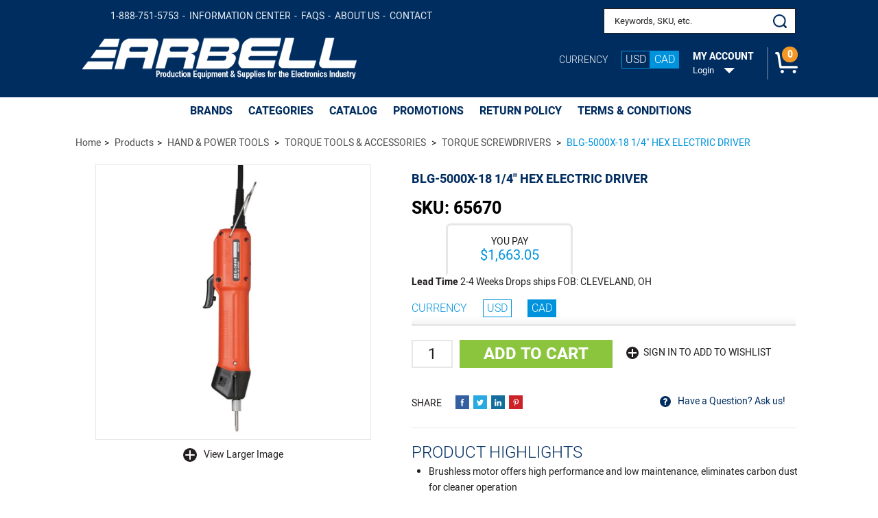

--- FILE ---
content_type: text/html; charset=utf-8
request_url: https://www.arbell.com/products/540166
body_size: 9242
content:
<!DOCTYPE html>
<!--[if lt IE 7 ]> <html class="ie ie6 no-js" dir="ltr" lang="en-US"> <![endif]-->
<!--[if IE 7 ]>    <html class="ie ie7 no-js" dir="ltr" lang="en-US"> <![endif]-->
<!--[if IE 8 ]>    <html class="ie ie8 no-js" dir="ltr" lang="en-US"> <![endif]-->
<!--[if IE 9 ]>    <html class="ie ie9 no-js" dir="ltr" lang="en-US"> <![endif]-->
<!--[if gt IE 9]><!-->
<html class="no-js" dir="ltr" lang="en-US">
<!--<![endif]-->



<head>
    <title>65670</title>
    <meta name="keywords" content="BLG-5000X-18 1/4&quot; HEX ELECTRIC DRIVER" />
    <meta name="description" content="BLG-5000X-18 1/4&quot; HEX ELECTRIC DRIVER" />


    
<meta charset="utf-8" />
<meta http-equiv="X-UA-Compatible" content="IE=edge,chrome=1" />

<!--  Mobile Viewport meta tag
    j.mp/mobileviewport & davidbcalhoun.com/2010/viewport-metatag
    device-width : Occupy full width of the screen in its current orientation
    initial-scale = 1.0 retains dimensions instead of zooming out if page height > device height
    maximum-scale = 1.0 retains dimensions instead of zooming in if page width < device width -->
<meta name="viewport" content="width=device-width, initial-scale=1.0, maximum-scale=1.0">

<link rel="shortcut icon" href="/favicon.ico?v63835075137.0662" />

<!-- For live sites - All.css should be generated from LESS to combine all css files (minus cart) -->
<link rel="stylesheet" href="/frontend/css/all.css?v63835075141.549" />



<!-- Google Tag Manager -->



<script>
    (function (w, d, s, l, i) {
        w[l] = w[l] || []; w[l].push({ 'gtm.start': new Date().getTime(), event: 'gtm.js' });
        var f = d.getElementsByTagName(s)[0],
            j = d.createElement(s), dl = l != 'dataLayer' ? '&l=' + l : '';
        j.async = true;
        j.src = 'https://www.googletagmanager.com/gtm.js?id=' + i + dl;
        f.parentNode.insertBefore(j, f);
    })(window, document, 'script', 'dataLayer', 'GTM-5CGC3MZ');
</script>
<!-- End Google Tag Manager -->
<!-- all our JS is at the bottom of the page, except for Modernizr. -->
<script src="/frontend/js/vendor/modernizr-2.6.2.min.js?v63835075142.7985"></script>

    <!-- google analytics -->
    <script>
    (function (i, s, o, g, r, a, m) {
        i['GoogleAnalyticsObject'] = r; i[r] = i[r] || function () {
            (i[r].q = i[r].q || []).push(arguments)
        }, i[r].l = 1 * new Date(); a = s.createElement(o),
        m = s.getElementsByTagName(o)[0]; a.async = 1; a.src = g; m.parentNode.insertBefore(a, m)
    })(window, document, 'script', '//www.google-analytics.com/analytics.js', 'ga');

    ga('create', 'UA-100739183-1', 'auto');
    ga('send', 'pageview');
    </script>
    <script src="//ajax.googleapis.com/ajax/libs/jquery/1.12.2/jquery.min.js"></script>


    
    
    
    


    <script type="text/javascript">

        function Removefile(ItemId, PrdGrpId) {
            $('#img-' + ItemId).val();
            $('#prod-group-' + PrdGrpId).val(ItemId).trigger("change");
            $("#chosenFile-" + PrdGrpId).hide();
        }


        function popitup(url) {
            newwindow = window.open(url, 'name', 'height=350,width=350');
            if (window.focus) { newwindow.focus() }
            return false;
        }

    </script>

    <meta property="og:title" content="65670" />
    <meta property="og:image" content="http://www.arbell.com/image?filename=65562.jpg&amp;width=300&amp;height=0" />

</head>

<body class="page-product">

<!-- Google Tag Manager (noscript) -->
<noscript>
    <iframe src="https://www.googletagmanager.com/ns.html?id=GTM-5CGC3MZ" height="0" width="0" style="display: none; visibility: hidden"></iframe>
</noscript>
<!-- End Google Tag Manager (noscript) -->



    
<div id="info-bar">
    <div class="container">
        <div class="image">
            <a href="#content-wrapper-inner" class="scroll"><img src="/image?filename=65562.jpg&amp;width=0&amp;height=50" /></a>
        </div>
        <div class="information">
            <span class="heading">BLG-5000X-18 1/4&quot; HEX ELECTRIC DRIVER - </span>
                    <span class="heading pi-cur-price">$1,674.92</span>

        </div>

        <div class="button-holder">
            
                <a href="#" class="btn-green btn"><span>Add to Cart</span></a>
        </div>
    </div>
</div>
            <header id="header-wrapper">
                
<div class="container clearfix">
    <div class="nine columns">
        <div id="secondary-nav-area" class="row">
            <a id="sn-phone" href="tel:1-888-751-5753">1-888-751-5753</a>

            <div class='content-block content-block-48'><ul id="secondary-nav">
<li><a title="Arbell Production Equipment Resources" href="/informationcenter">Information Center</a></li>
<li><a title="Frequently Asked Questions" href="/faq">FAQs</a></li>
<li><a title="About Arbell Production Equipment and Supplies" href="/pages/about">About Us</a></li>
<li><a title="Arbell Address and Contact Information" href="/contact/Index">Contact</a></li>
</ul></div>

            
        </div><!--/ #secondary-nav-area -->
        <div id="logo-area" class="seven columns">
            <a id="logo" href="/"><img src="/frontend/img/arbell-logo.png" alt="Arbell Electronics Inc." /></a>
        </div>
    </div>
    <div class="eight columns offset-by-one translate-area">
        <div id="search-account-cart" class="row">
            <div class="three columns alpha omega googleTranslateWrap">
                <div id="google_translate_element"></div>
                <script type="text/javascript">
                        function googleTranslateElementInit() {
                            new google.translate.TranslateElement({ pageLanguage: 'en', includedLanguages: 'en,de,es,fr', layout: google.translate.TranslateElement.InlineLayout.SIMPLE, autoDisplay: false }, 'google_translate_element');
                        }
                </script>
                <script type="text/javascript" src="//translate.google.com/translate_a/element.js?cb=googleTranslateElementInit"></script>
                
            </div>
            

<form action="/Search/Results" class="five columns" id="search-area" method="get">    <div id="search">
        <label class="visuallyhidden" for="Term">Search keywords or SKU</label>
        <button id="btn-search" type="submit"><span></span></button>
        <input id="txt-search" name="Term" placeholder="Keywords, SKU, etc." type="text" autocomplete="off" />

        <div id="search-suggestions" style="display: none;">
        </div><!--/ search-suggestions -->
    </div>
</form>

        </div><!--/ #search-account-cart -->

    </div>
    <div class="eight columns offset-by-one">
        <div class="row">
            <div id="currency" class="columns four alpha offset-by-one">
                <span>Currency</span>
                <button class="currency-type USD " name="currencyType" id="currencyTypeUSDHeader" data-currency="USD">
                    <span>USD</span>
                </button>
                <button class="currency-type CAN                                         currency-active
" name="currencyType" id="currencyTypeCANHeader" data-currency="CAN">
                    <span>CAD</span>
                </button>
            </div>
            <div id="header-account" class="columns two">
                    <span id="ha-name">My Account</span>
                    <div id="ha-nav">
                        <a id="ha-link" href="/Account/LogOn">Login</a>
                    </div>
            </div><!--/ #account-area -->

            <div id="cart-preview" class="columns one omega">
<a id="cp-link" href="/Cart">
        <span>0</span>
</a>




            </div><!--/ #cart-preview -->

            <span id="mobile-search-reveal" class="ir"></span>
        </div>
    </div><!--/ .twelve.columns -->
</div><!--/ .container -->
            </header>

<div id="main-nav-wrapper">
    <div class="container">
        <nav id="main-nav">
            <a id="mn-phone" class="visible-phone" href="tel:1-888-751-5753">1-888-751-5753</a>

            <ul class="mn-lvl1">
                    <li class="mn-lvl1">
                        <a class="mn-lvl1 gradient"  href="https://www.arbell.com/brands/">BRANDS</a>

                    </li>
                    <li class="mn-lvl1">
                        <a class="mn-lvl1 gradient"  href="https://www.arbell.com/categories">CATEGORIES</a>

                    </li>
                    <li class="mn-lvl1">
                        <a class="mn-lvl1 gradient" target=&#39;_blank&#39; href="https://edition.pagesuite-professional.co.uk/html5/reader/production/default.aspx?pubname=&amp;pubid=ee4ccfb4-b33f-4dcc-86b1-d54203a2ee5e">CATALOG</a>

                    </li>
                    <li class="mn-lvl1">
                        <a class="mn-lvl1 gradient" target=&#39;_blank&#39; href="https://www.arbell.com/informationcenter/categories/promotions">PROMOTIONS</a>

                    </li>
                    <li class="mn-lvl1">
                        <a class="mn-lvl1 gradient" title="Arbell Return Policy" target=&#39;_blank&#39; href="/pages/return-policy">Return Policy</a>

                    </li>
                    <li class="mn-lvl1">
                        <a class="mn-lvl1 gradient" title="Arbell Privacy Policy, Terms and Conditions" target=&#39;_blank&#39; href="/pages/terms-and-conditions">Terms &amp; Conditions</a>

                    </li>
                
            </ul>

        </nav><!--/ #main-nav -->

        <div id="nav-btns">
            <span class="btn-hamburger main ir"></span>
            <span class="btn-side-nav ir"></span>
            <span class="btn-scroll-nav ir"></span>
        </div><!--/ #nav-btns -->
    </div>
</div><!--/ #main-nav-wrapper -->
        <div id="content-wrapper">
            <div id="content-wrapper-inner">
                <div class="container">
                    
    

<div id="breadcrumb-wrapper" class="eighteen columns">
	<ul id="breadcrumb">
		<li itemscope itemtype="http://data-vocabulary.org/Breadcrumb"><a href="/" itemprop="url"><span itemprop="title">Home</span></a></li>
		<li itemscope itemtype="http://data-vocabulary.org/Breadcrumb"><a href="/categories" itemprop="url"><span itemprop="title">Products</span></a></li>
				<li itemscope itemtype="http://data-vocabulary.org/Breadcrumb">
					<a href="/categories/hand-power-tools" itemprop="url"><span itemprop="title">HAND &amp; POWER TOOLS</span></a>
				</li>
				<li itemscope itemtype="http://data-vocabulary.org/Breadcrumb">
					<a href="/categories/torque-tools-accessories" itemprop="url"><span itemprop="title">TORQUE TOOLS &amp; ACCESSORIES</span></a>
				</li>
				<li itemscope itemtype="http://data-vocabulary.org/Breadcrumb">
					<a href="/categories/torque-screwdrivers" itemprop="url"><span itemprop="title">TORQUE SCREWDRIVERS</span></a>
				</li>
				<li class="last" itemscope itemtype="http://data-vocabulary.org/Breadcrumb">
					<a href="/products/540166" itemprop="url"><span itemprop="title">BLG-5000X-18 1/4&quot; HEX ELECTRIC DRIVER</span></a>
				</li>
	</ul>
</div>


                    












<div id="content-area" class="eighteen columns">

    <div id="divMsg" class="msg error" style="display:none;">&nbsp;</div>

        <section id="content" itemscope itemtype="http://schema.org/Product">
            <div class="row">
                <section id="product-content" class="eight columns alpha">

                    <section id="product-images">
                        <div class="relative-box">
                            <a href="/image?filename=65562.jpg" id="product-image" class="fancybox fancybox.image single" itemprop="image" rel="gallery1">
                                <img src="/image?filename=65562.jpg" alt="BLG-5000X-18 1/4&quot; HEX ELECTRIC DRIVER" />
                            </a>


                        </div>

                        <div>
                            <ul id="gallery-controls" class="clearfix">
                                <li><a href="#" class="larger">View Larger Image</a></li>
                                
                            </ul>

                            <a href="#" class="visuallyhidden">buffer</a>
                        </div>



                        <ul id="product-thumbs" class="clearfix hide">
                            <li>
                                <a class="active" href="/image?filename=65562.jpg&amp;width=800&amp;height=0" data-med="/image?filename=65562.jpg&amp;width=580&amp;height=0">
                                    <img src="/image?filename=65562.jpg&amp;width=300&amp;height=0" alt="BLG-5000X-18 1/4&quot; HEX ELECTRIC DRIVER" />
                                </a>
                            </li>

                        </ul><!--/ #product-thumbs -->
                    </section><!--/ #product-images -->

                </section><!--/ #product-content -->

                <div id="product-actions" class="ten columns omega">
                    <div id="pa-padding" class="clearfix">
                        <h1 itemprop="name">BLG-5000X-18 1/4" HEX ELECTRIC DRIVER</h1>

                            <span id="pc-identifier">SKU: <span itemprop="sku">65670</span></span>

                        <div itemprop="offers" itemscope itemtype="http://schema.org/Offer">
                            


                            <div class="section no-padding">


                                    <div id="price-tabs">
                                        <div class="pc-price convert-this" data-prod-id="540166">
                                            <span class="title">You Pay</span>
                                            <meta itemprop="priceCurrency" content="USD" />
                                            <span class="cur-price">
                                                <span itemprop="price" id="priceval"><span id="priceCAN">$1,663.05</span><span id="priceUSD" style="display: none;">$1,187.89</span></span>
                                                <input data-val="true" data-val-number="The field Price must be a number." data-val-required="The Price field is required." id="hdnPriceval" name="priceModel.Price" type="hidden" value="1663.0460" />
                                            </span>


                                        </div><!--/ .pc-price -->
                                        

                                        <div id="pc-shipping-stock" class="clearfix">
                                            
                                                    <div class="lead-time-box">
                                                        <div class="lead-time-heading"> Lead Time</div>
                                                        <div class="lead-time">2-4 Weeks Drops ships FOB: CLEVELAND, OH</div>
                                                    </div>



                                            <div id="currency">
                                                <span>Currency</span>
                                                <button class="currency-type USD " name="currencyType" data-reload="false" id="currencyTypeUSD" data-currency="USD">
                                                    <span>USD</span>
                                                </button>
                                                <button class="currency-type CAN                                                                                          currency-active
" name="currencyType" id="currencyTypeCAN" data-reload="false" data-currency="CAN">
                                                    <span>CAD</span>
                                                </button>
                                            </div>
                                        </div>
                                    </div><!-- ./ #price-tabs -->

                            </div> <!--/ .section.margin-->

                            <form action="/Cart/Add" data-parsley-validate="parsley" id="product-form" method="post"><input id="WishlistName" name="WishlistName" type="hidden" value="" /><input id="ProductId" name="ProductId" type="hidden" value="540166" /><input id="Userid" name="Userid" type="hidden" value="False" /><input id="SelectedOptionIds" name="SelectedOptionIds" type="hidden" value="" /><input id="PricingTierQuantity" name="PricingTierQuantity" type="hidden" value="0" /><input id="PricingTierProductPrice" name="PricingTierProductPrice" type="hidden" value="1187.89" />                                <input type="hidden" name="currencyType" value="CAN" />
                                <input id="maintain-stock" name="maintain-stock" value="false" type="hidden" />
                                <div id="product-btns" class="section">
                                    <div class="row">

                                        <input id="min-qty" type="hidden" value="1" />
                                                <label for="pform-qty" class="visuallyhidden">Quantity</label>
                                                <div id="qty-error"></div>
                                                <input id="pform-qty" name="Quantity" type="text" placeholder="1" data-parsley-errors-container="#qty-error" />

                                        
                                            <button id="btnAddToCart" class="btn-add-cart " type="submit" name="addtocart"><span>Add to Cart</span></button>

                                        
                                                                                        <a class="btn-wishlist login" href="/Account/LogOn?ReturnUrl=%2Fproducts%2F540166"><span>Sign In To Add to Wishlist</span></a>


                                    </div>
                                    <div id="info-bar-actuator" class="visuallyhidden"></div>

                                    <div class="row wishlist-msg"></div>
                                </div>
</form>                            
                        </div><!--/ itemprop="offers" -->

                        <div class="row share-question">
                            
                            <!-- Share 42 BEGIN -->
                            <div class="share42init"></div>
                            <!-- Share 42 END -->
                            


                            <a class="btn-question btn" href="/Contact/Question/540166?url=https%3A%2F%2Fwww.arbell.com%2Fproducts%2F540166"><span>Have a Question? Ask us!</span></a>
                        </div>

                        <div class="row">
                            <div id="product-description" itemprop="description" class="ten columns columns alpha omega">
                                <div class="faux-h2">Product Highlights</div>
                                <ul> <li>Brushless motor offers high performance and low maintenance, eliminates carbon dust for cleaner operation</li> <li>Economic design using proven features of the HIOS BL and CL Series tools</li> <li>The screwdriver body uses an antistatic body case to prevent the generation of static electricity, suitable for the assembly of precision equipment and electronic parts. </li> <li>Ergonomic construction, small and light weight</li> <li>Inline body style</li> <li>RoHS certified and CE compliant</li> <li><strong>Power Supply: </strong> <a href="http://products.asg-jergens.com/item/brushless-electric-screwdrivers/trol-electric-screwdriver-power-supplies-1/64273">HIOS T-70BL</a> or <a href="http://products.asg-jergens.com/item/brushless-electric-screwdrivers/trol-electric-screwdriver-power-supplies-1/65700">ASG PS-55(up to 15 lbf.in)</a>.</li> </ul><br><img width="86" height="10" src="http://asgjergens.stage.thomasnet-navigator.com/Asset/warning-english.png">Cancer or Reproductive Harm - <a href="http://www.P65Warnings.ca.gov">www.P65Warnings.ca.gov</a>
                            </div>

                            

                        </div>
                    </div><!--/ #pa-padding -->
                </div><!-- /#product-actions -->
            </div><!--/ .row -->


        </section><!--/ #content -->
</div><!--/ #content-area -->


<div id="wishlistdialog" class="wishlist-dialog" style="display: none" data-url="/Wishlist/AddItem">

</div>

<script type="text/javascript">
    $(document).ready(function () {
        var currencyType = readCookie('currencyType');
        if (currencyType == "USD") {
            $('#currencyTypeUSD').addClass('currency-active');
            $('#currencyTypeCAN').removeClass('currency-active');
            $('#currencyTypeUSDHeader').addClass('currency-active');
            $('#currencyTypeCANHeader').removeClass('currency-active');
            $('#priceCAN').hide();
            $('#priceUSD').show();
       }
    });

    function readCookie(name) {
        name += '=';
        for (var ca = document.cookie.split(/;\s*/), i = ca.length - 1; i >= 0; i--)
            if (!ca[i].indexOf(name))
                return ca[i].replace(name, '');
    }
</script>
                </div>
            </div><!-- content wrapper inner -->
        </div>


    <script src="/frontend/js/SocialShare.js"></script>

<footer id="footer-wrapper">
    <div id="social-links-wrapper">
        <div id="social-links" class="container">
            <div class="twelve columns">
                <div id="newsletter-form" class="clearfix">
                    <span class="newsletter-heading clearfix">
                        <span class="heading" href="#">Join Our Email Newsletter FOR PRODUCT NEWS &amp; SAVINGS</span>
                    </span>

                    

                    <form class="newsletter-form form" data-parsley-validate="true">
                        <div class="form-body">
                            <div class="row">
                                <div class="columns two alpha">
                                    <label class="visuallyhidden" for="form-news-first-name">First Name</label>
                                    <input placeholder="First Name" id="form-news-first-name" name="form-news-first-name" type="text" data-parsley-required="true" class="formCaptcha" />
                                </div>

                                <div class="columns two">
                                    <label class="visuallyhidden" for="form-news-last-name">Last Name</label>
                                    <input placeholder="Last Name" id="form-news-last-name" name="form-news-last-name" type="text" data-parsley-required="true" />
                                </div>

                                <div class="columns four">
                                    <label class="visuallyhidden" for="form-news-txt-email">Email Address</label>
                                    <input placeholder="Email Address" id="form-news-txt-email" name="form-news-txt-email" type="text" data-parsley-required="true" data-parsley-type="email" />
                                </div>

                                <div class="columns one omega">
                                    <button type="submit"><span>Sign Up!</span></button>
                                </div>
                                <input type="hidden" name="captchaResult" class="captchaResult" />
                            </div>
                        </div>

                        <div class="row form-response"></div>
                    </form>
                </div><!--/ #newsletter-form -->
            </div><!--/ .column -->
            <div class="six columns">
                <ul>
                    <li><a class="fb" href="https://www.facebook.com/ArbellElectronicsInc/" target="_blank"><span class="ir">Facebook</span></a></li>
                    
                    <!-- <li><a class="go" href="#" target="_blank"><span class="ir">Google</span></a></li> -->
                    <!-- <li><a class="pt" href="#" target="_blank"><span class="ir">Pinterest</span></a></li> -->
                    <!-- <li><a class="ln" href="#" target="_blank"><span class="ir">LinkedIn</span></a></li> -->
                </ul>
            </div><!--/ .eighteen.columns -->
        </div><!--/ #social-links -->
    </div><!--/ #social-links-wrapper -->

    <div id="footer-nav-wrapper" class="container clearfix">
        <div class="row">
            <div class="thirteen columns">
                <nav id="footer-category-nav" class="clearfix">
                    <div class="footer-heading clearfix">
                        <div class="thirteen columns alpha omega">
                            <a class="heading" href="#">Top Categories</a>
                            <a class="back scroll" href="#header-wrapper">&nbsp;</a>
                            <hr />
                        </div>
                    </div>

                </nav><!--/ #footer-category-nav -->
            </div><!--/ .column -->

            <div class="five columns">
                <div id="footer-main-nav">
                    <span class="footer-heading clearfix">
                        <a class="heading" href="#">Content Pages</a>
                        <a class="back scroll" href="#header-wrapper">&nbsp;</a>
                        <hr />
                    </span>

                    <ul class="footer-nav">

                            <li>
                                <a  href="/pages/about" title="About Arbell Production Equipment and Supplies">About Us</a>
                            </li>
                            <li>
                                <a  href="/contact/index" title="Arbell Address, Phone Number, and Contact Us Form">Contact Us</a>
                            </li>
                            <li>
                                <a  href="/account" title="Arbell Account Login">Your Account</a>
                            </li>
                            <li>
                                <a  href="/pages/privacy-policy" title="Arbell Privacy Policy">Privacy Policy </a>
                            </li>
                    </ul>
                </div><!--/ #footer-main-nav -->
            </div><!--/ .column -->
        </div><!--/ .row -->



    </div><!--/ #footer -->

    <div id="footer-copyright-wrapper">
        <p id="trade">&copy;2026 Arbell</p>
        <span>Designed by Outerbox - </span>
        <a class="obx" href="http://www.onveoscart.com" target="_blank">Powered by <span id="onveos" class="ir">Onveos</span></a>
        <small style="color: #666666;">
            Version: 2.0.0.0
        </small>
    </div>
</footer><!--/ #footer-wrapper -->
<!-- here comes the javascript -->
<script>window.jQuery || document.write('<script src="frontend/js/vendor/jquery-1.12.2.min.js"><\/script>')</script>

<!-- Plugin Scripts -->
<script src="/frontend/js/jRespond.min.js?v63835075142.5731"></script>
<script src="/frontend/js/bootstrap-collapse.min.js?v63835075142.5165"></script>
<script src="/frontend/js/jquery.placeholder.min.js?v63835075142.5591"></script>
<script src="/frontend/js/jquery.imagesloaded.min.js?v63835075142.537"></script>
<script src="/frontend/js/jquery.easytabs.min.js?v63835075142.535"></script>
<script src="/frontend/js/jquery.scrollTo.min.js?v63835075142.5721"></script>
<script src="/frontend/js/bxslider/jquery.bxslider.js?v50491123200"></script>
<script src="/frontend/js/star-rating/jquery.rating.pack.js?v63835075142.7839"></script>
<script src="/frontend/js/fancybox/jquery.fancybox.min.js?v63835075142.6753"></script>
<script src="/frontend/js/parsley/parsley.min.js?v63835075142.7009"></script>
<script src="/frontend/js/parsley/parsley.extra.min.js?v63835075142.7114"></script>
<script src="/frontend/js/select2/js/select2.full.js?v63835075142.7084"></script>
<script src="/frontend/js/share42/share42.js?v63835075142.7514"></script>
<script src="/Scripts/jquery.unobtrusive-ajax.min.js?v63850624592.4464" type="text/javascript"></script>


<!-- main.js is where we put our custom functions / initializations -->
<script src="/frontend/js/main.js?v63835075142.6346"></script>
<script src="/frontend/js/onveos-ajax.js?v63835148018.0206"></script>
<script src="/frontend/js/responsive.js?v63835075142.6838"></script>











    <script src="/Scripts/AjaxPager.js?v63835075142.5731"></script>


    
    
    <script type="text/javascript">
        
function onloadCallback() {
        grecaptcha.execute('6LeFYb4ZAAAAAFUktuFqCwdUWItZdXJMZgUeFk1H', {action: '/products/'}).then(function(token)
            {
                $(".captchaResult").val(token);
            });
        };


        var handler = function () {
            reCaptchaOnFocus();
        };


        function reCaptchaOnFocus() {
            var head = document.getElementsByTagName('head')[0]
            var script = document.createElement('script')
            script.type = 'text/javascript';
            script.src = '//www.google.com/recaptcha/api.js?onload=onloadCallback&render=6LeFYb4ZAAAAAFUktuFqCwdUWItZdXJMZgUeFk1H'
            head.appendChild(script);

            $(".formCaptcha").unbind("focus", handler);
        };
        $(document).ready(function () {
            $(".formCaptcha").bind("focus", handler);

        });


        </script>
</body>

</html>


--- FILE ---
content_type: application/x-javascript
request_url: https://www.arbell.com/frontend/js/main.js?v63835075142.6346
body_size: 12745
content:
// Onveos - main javascript functions

// remap jQuery to $
(function ($) { })(window.jQuery);

//New Default Functions
var obx = obx || {};

obx.fancybox = obx.fancybox || {};
obx.upmodal = obx.upmodal || {};
obx.usemodal = obx.usemodal || {};
obx.scroll = obx.scroll || {};
// obx.info_bar = obx.info_bar || {};
obx.select2 = obx.select2 || {};
obx.disable_pager_btns = obx.disable_pager_btns || {};
obx.home_carousel = obx.home_carousel || {};
obx.home_brands = obx.home_brands || {};
obx.header_account_nav = obx.header_account_nav || {};
obx.video_scroll = obx.video_scroll || {};
obx.img_gallery = obx.img_gallery || {};
obx.product_option_image = obx.product_option_image || {};
obx.product_radio_image = obx.product_radio_image || {};
obx.product_bundle_dropdown = obx.product_bundle_dropdown || {};
obx.product_tiered_pricing = obx.product_tiered_pricing || {};
obx.subcat_filter = obx.subcat_filter || {};
obx.tooltip = obx.tooltip || {};
obx.wishlists = obx.wishlists || {};
obx.add_field = obx.add_field || {};
obx.faq_sidebar = obx.faq_sidebar || {};
obx.filter_close_btn = obx.filter_close_btn ||{};
obx.radio_group = obx.radio_group || {};




obx.filter_close_btn =
{
    init: function () {

        $('.viewallclose').on('click', function(event) {
        	$('.fancybox-close').trigger('click');
        });
    }
};





/* Fancybox http://fancyapps.com/fancybox/ */
obx.fancybox =
{
    init: function () {

    	//Wishlist specific
        $(".btn-wishlist").fancybox({
            openEffect: 'none',
            closeEffect: 'none',
            beforeLoad: function () {
                var href = this.href;

                if ( href == "#wishlistdialog" && $(href)[0].hasAttribute("data-url")) {
                    $.get($(href).attr("data-url"), function (data) {
                        $(href).html(data);
                        $.fancybox.update();
                    });
                }
                else {
                	// do nothing
                }
            }
        });
        
        // Everything else
        $(".fancybox").fancybox({
            openEffect: 'none',
            closeEffect: 'none'
        });
    }
};



obx.upmodal =
{
	init: function()
	{

		$(".upl-btn").fancybox({
		maxWidth	: 400,
		maxHeight	: 200,
		fitToView	: false,
		width		: '100%',
		height		: '100%',
		autoSize	: false,
		closeClick	: false,
		openEffect	: 'none',
		closeEffect	: 'none'
		});
	}
};
/* END fancybox */

obx.usemodal =
{
	init: function()
	{

		$(".use-btn").fancybox({
		maxWidth	: 770,
		maxHeight	: 400,
		fitToView	: false,
		width		: '70%',
		height		: '70%',
		autoSize	: false,
		closeClick	: false,
		openEffect	: 'none',
		closeEffect	: 'none'
		});
	}
};
/* END fancybox */



/* Adds javascript to allow .scroll links to scroll */
obx.scroll =
{
	init: function()
	{
		$('body').on('click', 'a.scroll', function(e){
			e.preventDefault();
			var link = $(this).attr('href');

            if ($('body').hasClass('page-product') && $(window).width() > 767)
            {
                // if the info bar is present, allow enough space for full content to be shown
                $(link).offset().top > $('.info-bar-trigger').offset().top ? $.scrollTo($(link).offset().top - 60, 500) : $.scrollTo(link, 500);
            }
            else {
			    $.scrollTo(link, 500);
            }
		});
	}
}
/* END scroll */

/*  Create generic class for select2 plugin */
obx.select2 =
{
    init: function () {
        $('.select2DisabledSearch').select2({
            minimumResultsForSearch: Infinity
        });

        $('.select2EnabledSearch').select2({

        });

        $(document).ajaxComplete(function () {
            $('.select2DisabledSearch').select2({
            	minimumResultsForSearch: Infinity
            });
        });

        $(document).ajaxComplete(function () {
            $('.select2EnabledSearch').select2({
            });
        });

    }
}
/* END select2 */

/*  Disable pager buttons (either prev or next) when appropriate class is added */
obx.disable_pager_btns = {
	init: function()
	{
		var disabled = '.paging .prev.disabled a, .paging .next.disabled a';
        $('body').on('click', disabled, function(e){
            e.preventDefault();
        });
	}
};
/* END disable_pager_btns */


/* Initialize the main carousel / banner on the homepage - bxSlider */
obx.home_carousel =
{
	init: function()
	{
		$('#home-carousel li').removeClass('visuallyhidden'); //Remove the non-js fallback

		$("#home-carousel ul").bxSlider({
			auto: true,
			easing: 'ease',
			controls: false
		});

	}
};
/* END home_carousel */



/* Initialize the brands carousel - bxSlider */
obx.home_brands =
{
	init: function()
	{
		$(".featured-brands").bxSlider({
			easing: 'ease',
			minSlides: 3,
			maxSlides: 4,
			slideWidth: 250,
			auto: true,
			autoControls: false,
			pager: false,
			controls: true,
			nextText: '',
			prevText: '',
		});
	}
};
/* END home_brands */


/* functionality for fixed-header style info-bar */
// obx.info_bar =
// {
//     /**
//      * Logic for displaying the info-bar based on how far the user has scrolled
// 	 * @param {jQuery} trigger - The point to scroll in which the info bar will become visible
// 	 */
// 	init: function($trigger)
// 	{
// 	    if ($trigger.length > 0 && $('#info-bar').length > 0)
// 	    {
// 	        var $info_bar = $('#info-bar');
// 		    var visibilityPoint = $trigger.offset().top;

// 		    $trigger.addClass('info-bar-trigger');

// 		    $(window).on('scroll', function() {
// 			    if ( $(window).scrollTop() > visibilityPoint ) {

// 			        if ($info_bar.hasClass('open')) {
// 					    // already open
// 				    }
// 				    else {
// 					    // open the info bar
// 			            $info_bar.addClass('open');
// 				    }
// 			    }
// 			    else if ( $(window).scrollTop() < visibilityPoint ) {

// 			        if ($info_bar.hasClass('open'))
// 				    {
// 					    // closing the info bar
// 			            $info_bar.removeClass('open');
// 				    }
// 				    else {
// 					    // do nothing, it's closed
// 				    }
// 			    }
// 		    });
// 	    }
// 	},

//     /**
//      * Points a button contained within the info bar to another button on the page.
//      * @param {jQuery} target - button to click
//      */
// 	delegateInfoButton: function($target)
// 	{
// 	    $('body').on('click', '#info-bar .btn', function (e) {
// 	        e.preventDefault();
// 	        $target.click();
// 	    });
// 	}
// }


/* Functionality for displaying account nav in the header */
obx.header_account_nav =
{
	init: function()
	{
		$('#ha-link.logged-in').click(function(e) {
			e.preventDefault();

			$theLink = $(this);
			$theNav = $('#ha-nav ul');

			if( ! $(this).hasClass('active') ){
				$theNav.fadeIn('fast', function() {
					$theLink.addClass('active');
				});
			}
			else
			{
				$theNav.fadeOut('fast', function() {
					$theLink.removeClass('active');
				});
			}
		});
	}
}
/* END header_account_nav */



/* Product Page: Adds javascript to the write reviews link */
obx.video_scroll =
{
	init: function()
	{
		$('a.product-video-link').click(function(e){
			e.preventDefault();
			var link = $(this).attr('href');

			$.scrollTo('#product-tabs', 500, {onAfter:function(){// Scroll to the tabs area
				$('#product-tabs').easytabs('select', link);// Open the review tab
			}});
		});
	}
}
/* END video_scroll */



/* Product Page gallery */
obx.img_gallery =
{
	init: function()
	{

		/*
			Create a hidden gallery for fancybox to reference.
			Set all but the first anchor to have class="fancybox"
			Insert it right after the real thumbs
		*/
		$fancyGallery = $('#product-thumbs').clone();
		$fancyGallery.attr('id', 'product-thumbs-fancy');
		$fancyGallery.hide();
		$fancyGallery.find('a:not(:first)').addClass('fancybox fancybox.image');
		$fancyGallery.find('a').attr('rel', 'gallery1');
		$('#product-thumbs').after($fancyGallery);

		$('#product-thumbs a').click(function(e){
			e.preventDefault();
			$clicked = $(this);

			if(! $clicked.hasClass('active')){//Only fire the event on non-active images

				$('#product-image').css('min-height', $('#product-image').height()); // Prevent jumping with min-height

				$('#product-image img').fadeOut('400',function(){//Fade out the old image
					$('#product-image img').remove();

					//Create a new image, set the src, and hide it
					var $newImage = $('<img />');
					$newImage.attr('src', $clicked.attr('data-med'));
					$newImage.hide();

					$('#product-image').attr('href', $clicked.attr('href'));
					$('#product-image').append($newImage);

					$('#product-image img').imagesLoaded( function(){//Once image is loaded, bring it back in
						$('#product-image img').fadeIn('400', function(){
							$('#product-image').css('min-height','0');
						});
					});
				});

				//Cleanup with thumb classes
				$('#product-thumbs a').removeClass('active');
				$clicked.addClass('active');

				//Adjusting the hidden fancy gallery so as not to have duplicates
				var index = $('#product-thumbs a').index($clicked);
				$('#product-thumbs-fancy a').addClass('fancybox fancybox.image');
				$('#product-thumbs-fancy a').eq(index).removeClass('fancybox');
			}
		});

		$('a.larger').on('click', function (e) {
		    e.preventDefault();
		    $('#product-image').click();
		});
	}
};
/* END img_gallery */



/* Product Option Images */
obx.product_option_image =
{
	// Return the current selected value: either an option or a input
	selectOrRadio: function(theGroup)
	{
		if( theGroup.is('select') ){ // Select Group
        	return $curGroup.children('option:selected');
        }
        else{ // Radio Group
        	return $curGroup;
		}
	},

	changeImage: function(imageSource, type)
	{
		var dataMed = imageSource.attr('data-med'); // Work for both options and original image

		if( type = 'Option' ){
			dataLrg = imageSource.attr('data-lrg');
		}
		else if( type = 'Original'){
			dataLrg = imageSource.attr('href');
		}

		$('#product-image').css('min-height', $('#product-image').height()); // Prevent jumping with min-height

		$('#product-image img').fadeOut('400',function(){//Fade out the old image
			$('#product-image img').remove();

			//Create a new image, set the src, and hide it
			var $newImage = $('<img />');
			$newImage.attr('src', dataMed);
			$newImage.hide();

			$('#product-image').attr('href', dataLrg);
			$('#product-image').append($newImage);

			$('#product-image img').imagesLoaded( function(){//Once image is loaded, bring it back in
				$('#product-image img').fadeIn('400', function(){
					$('#product-image').css('min-height','0');
				});
			});
		});

		// Add hidden fancybox items
		var alreadyExists = true; // flag determining whether the image already exists as a thumbnail
		var imageLength = $('#product-thumbs-fancy li:not(.bx-clone) a[href="' + dataLrg + '"]').length + $('#product-thumbs-fancy li:not(.bx-clone) a[href="' + dataMed + '"]').length; //how many instances of the image exist?

		if (imageLength < 1){
	        // add image to hidden fancybox thumbnail if it doesn't exists
	        if ( imageLength == 0) {
	        	alreadyExists = false;

	            var $newImg = $('<img />')
	                .attr('src', dataLrg)
	                .attr('alt', imageSource.text())

	            var $newThumb = $('<a></a>')
	                .attr('href', dataLrg)
	                .attr('data-med', dataMed)
	                .attr('class', 'fancybox fancybox.image')
	                .attr('rel', 'gallery1')
	                .append($newImg);

	            var $newLi = $('<li></li>')
	            	.addClass('temp')
	                .append($newThumb);

	            $('#product-thumbs-fancy').append($newLi);
	        }
		}

		obx.product_carousel.imageChange(dataLrg, alreadyExists);

	},

	init: function()
	{
		$origImage = $('#product-thumbs-fancy li:first a'); // The Original image

		// Get the first selected option and see if there is an image. Load it. Escape.
		$('#product-form select, #product-form .product-group input:checked').each(function () {

			// Save the select, ID, and selected option
            $curGroup = $(this);
            $curGroupID = $curGroup.attr('id');
           	$selectedOption = obx.product_option_image.selectOrRadio( $(this) );

            if( $selectedOption.val() != '' && $selectedOption.attr('data-med') !== undefined && $selectedOption.attr('data-med') != '') {
				obx.product_option_image.changeImage($selectedOption, 'Option');
				// Class cleanup & Allow all gallery images to show in the fancy gallery along with the option image
				$('#product-thumbs a').removeClass('active');
				$('#product-thumbs-fancy a').addClass('fancybox fancybox.image');

				return false;
            }
		});


		//On change functionality for the product options
        $("#product-form").on("change","select, .product-group input", function (e) {

        	// Save the select and selected option
            $curGroup = $(this);
            $curGroupID = $curGroup.attr('id');
            $selectedOption = obx.product_option_image.selectOrRadio( $(this) );

            if( $selectedOption.val() != '' && $selectedOption.attr('data-med') !== undefined && $selectedOption.attr('data-med') != ''){ // If this not the default option & there is an image associated

				obx.product_option_image.changeImage($selectedOption, 'Option');

				// Class cleanup & Allow all gallery images to show in the fancy gallery along with the option image
				$('#product-thumbs a').removeClass('active');
				$('#product-thumbs-fancy a').addClass('fancybox fancybox.image');
			}
			else if( $('#product-image img').attr('src') == $origImage.attr('data-med')){ // Default option, or no image, but already on the first image
				//Do nothing
			}
			else{ // Default option, or no image - reset to base gallery image

				obx.product_option_image.changeImage($origImage, 'Original');

				// Class cleanup & Adjusting the hidden fancy gallery to prevent first image duplicate
				$('#product-thumbs a').removeClass('active');
				$origImage.addClass('active');
				$('#product-thumbs-fancy a:first').removeClass('fancybox');
			}
		});//END Change
	}//End init
};
/* END product_option_image */




/* Initialize Image Radio options */
/* This function makes radio buttons with image labels function properly cross browser*/
obx.product_radio_image =
{
    init: function()
    {
        // Go through each input and activate on page load
        $('#product-form .pgid-input').each(function(){

            var curID = $(this).attr('id');

            if( $(this).prop('checked') ){
                $('.pgid-label[for="'+ curID +'"]').addClass('checked');
            }
        });

        // Dynamic on click to "activate" the image label
        $('#product-form').on('click', '.pgid-label', function(e){

        	e.preventDefault();

            if( ! $(this).hasClass('checked') ) { // Only run the script if it isn't already checked
                var curID = $(this).attr('for');
                $parentGroup = $(this).parent('.product-group');

                // Reset checked and active
                $parentGroup.children('.pgid-input').removeProp('checked');
                $parentGroup.children('.pgid-label').removeClass('checked');

                $('.pgid-input#'+ curID +'').click();
                $(this).addClass('checked');
            }
        });
    }
};
/* END product_radio_image */






/* This function makes radio buttons into a faux select / dropdown */
obx.product_bundle_dropdown =
{
	groupPartial: '', // Removed in the final version
	openDropdown: function(theTrigger)
	{
		theTrigger.siblings('.pbd-list').slideDown('fast', function() {
			theTrigger.removeClass('sliding');
			theTrigger.addClass('active');
		});
	},

	closeDropdown: function(theTrigger)
	{
		theTrigger.siblings('.pbd-list').slideUp('fast', function() {
			theTrigger.removeClass('sliding');
			theTrigger.removeClass('active');
		});
	},

	// This update Price function is for showing each bundle option price as a difference from the parent.
	calculateGroupPrice: function(thePrice, defaultPrice)
	{

		var priceDifference = 0;
		priceDifference = thePrice - defaultPrice;
		priceDifference= priceDifference.toFixed(2);
		obx.product_bundle_dropdown.resetSelectedBundleItems();
		if( priceDifference < 0){ // If the price is negative
			return '- $'+ priceDifference.substring(1);
		}
		else if( priceDifference == 0){ // If the price is 0
			return '';
		}
		else{ // Positive price
			return '+ $'+ priceDifference;
		}


	},

	resetDropdown: function(theParentGroup)
	{
		// Reset checked and active on all
        theParentGroup.find('.pb-input').removeProp('checked');
        theParentGroup.find('.pbd-choose').removeClass('active');
	},

    showBundleGroup: function(bundleOption, grandParentGroup)
    {

    	bundleOptionVal = bundleOption.val();
    	$parentGroup = grandParentGroup.children('.product-bundle');
        $parentGroup.addClass('active');

        $.ajax({
            url: '/products/GetSubBundle/' + bundleOptionVal,
            type: 'POST',
            success: function (data) {

                if( data.value != -1){ // Partial View returned

                    $newGroups = $.parseHTML(data.value);
                	$newGroupsContainer = $('<div class="conditional-bundles" />').hide();
                	$newGroupsContainer.append($newGroups);
                    $newGroupsOnPage = grandParentGroup.after($newGroupsContainer);

                    // Fade in the new groups
                    $newGroupsContainer.fadeIn('slow', function() {

                    	// Go through and require the inputs within the new groups
                    	$newGroupsContainer.find('.product-bundle').each(function() {

                    		$group = $(this);
                    		$group.find('input').each(function() {

                    			$input = $(this);
                    			if( $input.is('[parsley-required]') ){
	                                $('#product-form').parsley('addItem', $input);
                    			}
                    		});
                    	});
                    });// END fade
                }
            },

            error: function (data){

            },

            complete: function (data){
            	$parentGroup.removeClass('active');
            }
        });

    },// END showBundleGroup

    // Remove applicable conditional bundle groups
    removeBundleGroup: function(conditionalGroup)
    {

        // Fade out conditional group
        conditionalGroup.fadeOut('slow', function() {

        	// Go through and require the inputs within the new groups
        	conditionalGroup.find('.product-bundle').each(function() {

        		$group = $(this);
        		$group.find('input').each(function() {

        			$input = $(this);
        			if( $input.is('[parsley-required]') ){
                        $('#product-form').parsley('removeItem', $input);
        			}
        		});
        	});

        	conditionalGroup.remove();
        });// END fade
    }, //END removeBundleGroup

    getPriceStock: function(groupID)
    {
        curPrice = '';
        oldPrice = '';
        discount = '';

        $('#product-btns').addClass('active');

        var serializedForm = $('#product-form').serializeObject();

        $.ajax({
            url: '/products/GetBundlePriceStockInformationResult/',
            type: 'POST',
            data: serializedForm,

            success: function (response) { // Instead of using the static JSON variable below, data would contain the values
                var code = 0;
                var priceJson = null;

                code = parseInt(response.code); // Final version

                $('#product-btns .msg').remove();

                if(code == 1){ // In stock
                    priceJson = response.price; // Final Version

                    var currentPrice = parseFloat(priceJson.currentPrice).toFixed(2);
                    var basePrice = parseFloat(priceJson.oldPrice).toFixed(2);
                    var newDiscount = (parseFloat(priceJson.discount) * 100).toFixed(0);

                    $('#pc-price').fadeOut('fast', function() {

                        if( currentPrice ){
                            curPrice = '<span class="cur-price">$<span itemprop="price">' + currentPrice + '</span></span>';
                        }

                        // if( basePrice && basePrice > 0 ){
                        //     oldPrice = '<del class="old-price">$' + basePrice + '</del>';
                        // }

                        // if( newDiscount && newDiscount > 0 ){
                        //     discount = '<span itemprop="description" class="discount">You Save ' + newDiscount + '%</span>';
                        // }

                        $(this).html(curPrice);
                        $(this).fadeIn('fast');
						$qtyAndCart.fadeIn('fast');

        				$('#product-btns').removeClass('active');
                    });
                }

                if(code == 2){ // Out of stock - Getting list of out of stock back

					$qtyAndCart.fadeOut('fast', function(){
        				$('#product-btns').removeClass('active');
					});

    				$('#product-btns').prepend('<div class="row msg error" style="display: none;">' + response.msg + '</div>');
    				$('#product-btns .msg').fadeIn('fast');
                }
            },

            error: function (data){
                $('#pc-price').fadeOut('fast', function() {
                    $(this).html('<span class="msg error">There was an issue retrieving the price. Please refresh and try again.</span>');
                    $(this).fadeIn('fast');
                });
            },

            complete: function(data){
        		$('#product-btns').removeClass('active');
            }
        });
    },

    resetSelectedBundleItems: function()
    {

        var form = $("#product-form");
        $('.data-bundle-products').remove(); // Remove old selected products
        var count = 0;
        $(".bundle-item").each(function (index, item)
        {
            if ($(item).prop('checked'))
            {

                $(form).append("<input class='data-bundle-products' type='hidden'  name='SelectedBundleItems[" + count + "].ProductId' value='" + $(item).val() + "'/>");

                count++;
            }

        });
    },

    init: function()
    {
    	$qtyAndCart = $('label[for=pform-qty], #pform-qty, #product-form button');

    	// Go Dropdown / set of inputs and de-activate on page load
        $('#product-form .product-bundle').each(function(){

        	$defaultInput = $(this).find('input.default');

        	// Group has a default input
        	if( $defaultInput.length > 0 ){
        		$defaultInput.click();
				$defaultInput.addClass('active');
			}
			else{ // No default, reset
				obx.product_bundle_dropdown.resetDropdown($(this));
			}
        });


    	// Click to expand / contract the list
    	$('#product-form').on('click', '.pbd-trigger', function() {

    		$theTrigger = $(this);

    		if( ! $theTrigger.hasClass('sliding') ){ // If it isn't already sliding

    			$theTrigger.addClass('sliding');

    			// Alternate between sliding up or down
    			if( ! $theTrigger.hasClass('active') ){
    				obx.product_bundle_dropdown.openDropdown($theTrigger);
	    		}
	    		else{
    				obx.product_bundle_dropdown.closeDropdown($theTrigger);
	    		}
    		}

    	});


        // Dynamic on click to "select the option". In reality, activating a radio input
        $('#product-form').on('click', '.pbd-choose', function(e){

        	e.preventDefault();

        	$curBundleItem = $(this);
            var optionPrice = 0;
           	optionPrice = $curBundleItem.attr('data-price');

        	var curID = $curBundleItem.attr('data-id');
            $curInput = $('.pb-input#'+ curID +'');
            $parentGroup = $curBundleItem.parents('.product-bundle');
            $grandParentGroup = $parentGroup.parent('.product-bundle-container');
            $theTrigger = $parentGroup.find('.pbd-trigger');
            $thePriceArea = $parentGroup.find('.pb-price');

            var defaultPrice = 0;
           	defaultPrice = $parentGroup.find('.pbd-default').val();


			// Price and dropdown functionality
            if( $curBundleItem.hasClass('empty') && ! $curBundleItem.hasClass('active') ){ // The empty option

            	// Reset checked and active on all
	            obx.product_bundle_dropdown.resetDropdown($parentGroup);
                var calculatedPrice = obx.product_bundle_dropdown.calculateGroupPrice(optionPrice, defaultPrice);
                if( calculatedPrice != null ){
                	$thePriceArea.html(calculatedPrice);
                }

    			obx.product_bundle_dropdown.closeDropdown($theTrigger);

                $curBundleItem.addClass('active');

                // Get the full bundle price
                obx.product_bundle_dropdown.getPriceStock();
            }
            else if( ! $curBundleItem.hasClass('active') ) { // Not the default, option not active

            	// Reset checked and active on all
	            obx.product_bundle_dropdown.resetDropdown($parentGroup);

                $('.pb-input#'+ curID +'').click();

                $theTrigger.html($curBundleItem.children('.pbd-name').html());

    			var calculatedPrice = obx.product_bundle_dropdown.calculateGroupPrice(optionPrice, defaultPrice);
                if( calculatedPrice != null ){
                	$thePriceArea.html(calculatedPrice);
                }

    			obx.product_bundle_dropdown.closeDropdown($theTrigger);

                $curBundleItem.addClass('active');

                // Get the full bundle price
                obx.product_bundle_dropdown.getPriceStock();
            }
            else{ // Already the active option. Close dropdown
    			obx.product_bundle_dropdown.closeDropdown($theTrigger);
            }


            // Conditional Bundles
            if( $grandParentGroup.next().is('.conditional-bundles') ){
            	obx.product_bundle_dropdown.removeBundleGroup($grandParentGroup.next());
            }

            if( $curBundleItem.is('[data-hasConditional]') && $curBundleItem.attr('data-hasConditional') == 'true' ){
            	obx.product_bundle_dropdown.showBundleGroup($curInput, $grandParentGroup);
            }

        });// END Option Choice Click

		// On QTY change - check price / stock
        $('#product-form').on('change', '#pform-qty', function() {
        	obx.product_bundle_dropdown.getPriceStock();
		});

        obx.product_bundle_dropdown.resetSelectedBundleItems();

    }// END INIT
};
/* END product_bundle_dropdown */


/* Expands tiered pricing options on product page */
obx.product_tiered_pricing =
{
    init: function () {
        var hideCSS = {
            'position': 'absolute',
            'opacity': 0,
            'left': '-10000px'
        };
        var showCSS = {
            'position': 'relative',
            'opacity': 1,
            'left': 0
        };

        var $siblingRows = $('.expand').parent().siblings();

        $siblingRows.css(hideCSS);

        $('body').on('click', '.expand', function () {
        	$(this).closest('#product-tiered-pricing').find('.title').toggleClass('open');
			$(this).closest('#product-tiered-pricing').toggleClass('open');
			$(this).closest('.expand').toggleClass('rotate');


            $siblingRows.toggleClass('clicked');

            if ($siblingRows.hasClass('clicked')) {
                $siblingRows.css(showCSS);
                $('.expand').appendTo('.tp-data.title');
            }
            else {
                $siblingRows.css(hideCSS);
                // $('.expand').detach();
                $('.expand').insertAfter($('#product-tiered-pricing').find('.row').first().find('.tp-data').last());
            }
        });
    }
};



/* Adds filter switching to subcategory page */
obx.subcat_filter =
{
	// Determines whether there are active crumbs : shows or hides
	displayFilterBreadcrumb: function()
	{
		$('#label-container span.selection').length > 0 ? $('#label-container').show() : $('#label-container').hide();
	},

	// Creates an interactive list of filters that the user has applied
	display_filters: function()
	{
		// On page load - Clear all filters
        obx.subcat_filter.clearFilters();


		// Clear Filters Button
        $('body').on('click', '#clear-filters', function(e){
            e.preventDefault();
            obx.subcat_filter.clearFilters();
        });


		// Change of Filter Brands (select element)
		$('body').on('change', '#BrandId', function(e) {

			$theSelect = $(this);
			$selectedOption = $theSelect.children('option:selected');

			// Does the selected option have a value?
			if( $selectedOption.length > 0 && $selectedOption.val() != '' ){
				$('#label-container').append(obx.subcat_filter.buildSelection($theSelect));
			}
			else{
				obx.subcat_filter.destroySelection($theSelect);
			}

			obx.subcat_filter.displayFilterBreadcrumb();
		});


		// Click of Filter Checkboxes
		$('body').on('click', '#filter-nav input', function(e) {

			$theFilter = $(this);

			// Has the checkbox been selected?
			if( $theFilter.prop('checked') ){
				$('#label-container').append(obx.subcat_filter.buildSelection($theFilter))
			}
			else{
				obx.subcat_filter.destroySelection($theFilter);
			}

			obx.subcat_filter.displayFilterBreadcrumb();
		});


		// Bind even for filter breadcrumb selection
		$('body').on('click', '#label-container span.selection', function(e) {

			e.preventDefault();

			// Is this a valid breadcrumb
			if ( $(this).attr('data-related-input') != undefined )
			{
				$theFilter = $('#' + $(this).attr('data-related-input'));
			}

			// Select or Checkbox?
			if( $theFilter.is('select') ){
				$theFilter.select2('val', ''); // Reset to blank
			}
			else{
				$theFilter.trigger('click'); // Trigger a click on the checkbox
			}

			// Destroy the filter crumb and display or hide
			obx.subcat_filter.destroySelection($theFilter);
			obx.subcat_filter.displayFilterBreadcrumb();
		});
	},

	// Builds and returns the markup using attributes from the selected checkbox
	buildSelection: function($ID)
	{
		var $newSelection = $('<span />'); // inline element to contain anchor
		var $link = $('<a href="#"/>'); // clickable element

		if( $($ID).is('select') ){
			$selectedOption = $($ID).children('option:selected');
			$link.append($selectedOption.text()); // copying text from input
		}
		else{
			$link.append($ID.parent('label').text()); // copying text from input
		}

		$newSelection
			.addClass('selection') // general class for styling
			.attr('data-related-input',$ID.attr('id')) // selection is going to correspond with input ID
			.append($link);

		return $newSelection;
	},

	// Removes markup that corresponds with checkbox
	destroySelection: function($ID)
	{
		// Parsing ID of checkbox to create jQuery object
		var $span = $('[data-related-input=' + $ID.attr('id') + ']');
		$span.remove();
		return false;
	},

	// Clears out all filters : selects and checkboxes
    clearFilters: function()
    {
    	$('#filter-nav input, #filter-nav select').each(function() {
    		$theFilter = $(this);

    		// Select or Checkbox?
			if( $theFilter.is('select') ){
			    $theFilter.val(null).trigger('change.select2');
			}
			else{
				$theFilter.prop('checked', false);
            	$theFilter.parent('label').removeClass('checked');
            }

			obx.subcat_filter.destroySelection($theFilter);
    	});

		obx.subcat_filter.displayFilterBreadcrumb();
    },
};



/* Tooltip - currently used on checkout for the CVV but could be used globably */
obx.tooltip =
{
	init: function()
	{
	    if(Modernizr.touch){
	        $('.tooltip').click(function(){
     			$(this).toggleClass('active');
     		});
	    }else{
        	$('.tooltip').hover(function(){
        		$(this).toggleClass('active');
            }, function(){
                $(this).toggleClass('active');
            });
	    }
	}
}


/* Add new field to a form */
// TODO: Create AJAX function for quick order
obx.add_field =
{
    init: function () {
        /**
		 * Clones an input, increments the ID
		 */
        function newField(lastField) {
            this.$newField = $('<input />');

            this.inputType = $(lastField).attr('type');
            this.inputId = function () {
                var newId = $(lastField).attr('id').split('-');
                newId[1] = parseInt(newId[1]) + 1;

                return newId[0] + '-' + newId[1];
            }
            this.inputClass = function () {
                return $(lastField).attr('class');
            }
            this.inputName = function () {
                var nameName = $(lastField).attr('id').split('-');
                nameName[1] = parseInt(nameName[1]) + 1;

                return nameName[0] + '-' + nameName[1];
            }
            this.placeholder = $(lastField).attr('placeholder');


            return $newField.attr({
                type: inputType,
                id: inputId,
                class: inputClass,
                placeholder: placeholder
            });
        }

        /**
		* Checks the current input number against the maximum allowed in the form.
		*/
        function maxInputs(lastField) {
            var MAX_INPUTS = 10;
            var newId = $(lastField).attr('id').split('-');
            newId[1] = parseInt(newId[1]) + 1;

            if (newId[1] == MAX_INPUTS) { return true; }
            else { return false; };
        }

        $('#addAnother').on('click', function (e) {
            e.preventDefault();

            var limitReached = false; // flag to determine if are at the maximum number of fields

            // Adds a new row for inputs
            $('form .row.last').removeClass('last').addClass('old').after('<div class="row last" style="opacity: 0;"></div>');

            // Locating and cloning inputs
            var $inputs = $('form .row.old').find('input');

            for (var i = 0; i < $inputs.length; i++) {

                if (maxInputs($inputs[i])) {
                    // Removing the option to add more fields
                    $('#addAnother').fadeOut();
                    return false;
                }

                // Checking column number
                var newColumn = 'col-' + (i + 1);

                $('.row.last').append('<div class="' + newColumn + '"></div>');

                $('.row.last').find('.' + newColumn).append(newField($inputs[i]));
            }

            setTimeout(function () { $('.row.last').css('opacity', 1); }, 50);
            $('.row.old').removeClass('old');
        });

    }
};



/* FAQ Page: Sidebar links scroll respective section into focus and opens them*/
obx.faq_sidebar =
{
	init: function()
	{
		// FAQ Side nav links
		$('#faq-nav a.an-lvl1').click(function(event) {
			event.preventDefault();

			// category header
			var destination = $(this).attr('href');

			$.scrollTo(destination, 500, function(){
				// link which opens category content
				var $the_link = $(destination).find('.faq-cat-heading a');

				// If the category is already open, do nothing
				// otherwise, open it.
				if ( $the_link.attr('aria-expanded') === "true" )
				{
					return false;
				}
				else {
					$the_link.click();
				}

			});
		});
	}
}
/* END faq_sidebar */





/* Initialize Image Radio / Checkbox options */
obx.radio_group =
{
	// Go through each input and activate on page load
	activateInputs: function()
	{
        $('.radio-group input').each(function(){

            if( $(this).prop('checked') ){
            	$(this).parent('label').addClass('checked');
            }
        });
	},

    init: function()
    {
    	// Activate on page load
        obx.radio_group.activateInputs();

        // Dynamic on click to "activate" the image label
        $('body').on('click', '.radio-group input', function(e){

        	$theInput =  $(this);
        	$clickedLabel = $theInput.parent('label');
            $parentGroup = $clickedLabel.parents('.radio-group');


            if ( $theInput.is('[type=radio]') ){ // Actual Radios

	            if( ! $clickedLabel.hasClass('checked') ) { // Reset checked on all
	            	$parentGroup.find('label').removeClass('checked');
	                $clickedLabel.addClass('checked');
	            }
	        }
	        else if ( $theInput.is('[type=checkbox]') ){ // Checkbox instead

	        	if( $clickedLabel.hasClass('checked') ) { // Already clicked => Un-check
	            	$clickedLabel.removeClass('checked');
	            }
	            else{
	            	$clickedLabel.addClass('checked');
	            }
	        }
        });

        // Dynamic on focus In
        $('body').on('focusin', '.radio-group input', function(e){
        	$theInput =  $(this);
        	$focusLabel = $theInput.parent('label');
        	$focusLabel.addClass('focused');
        });

        // Dynamic on focus Out
        $('body').on('focusout', '.radio-group input', function(e){
        	$theInput =  $(this);
        	$focusLabel = $theInput.parent('label');
        	$focusLabel.removeClass('focused');
        });

        $(document).ajaxComplete(function() {
        	// Activate on ajax complete
        	if( $('.radio-group').length > 0 ){
	        	obx.radio_group.activateInputs();
	        }
        });
    }
};
/* END radio_group */






/* Initialize all the functions */
$(document).ready(function()
{
	//Global Initializations
    $('input, textarea').placeholder(); //Placeholders - jquery.placeholder.js
    obx.fancybox.init(); //Fancybox - jquery.fancybox.js
    obx.scroll.init();
    obx.select2.init();
	obx.header_account_nav.init();
	obx.disable_pager_btns.init();
	obx.radio_group.init();

    //Product Page - Initializations
	if ($('body').hasClass('page-product')) {
        // obx.info_bar.init($('#info-bar-actuator'));
        // obx.info_bar.delegateInfoButton($('#btnAddToCart'));
        obx.easytabs_product.init();
	    obx.video_scroll.init();
	    obx.img_gallery.init();
	    obx.product_tiered_pricing.init();
	    obx.product_option_image.init();
	    obx.product_radio_image.init();
	    obx.upmodal.init();
	    obx.usemodal.init();
	}

    //Home Page - Initializations
    if($('body').hasClass('page-home')){
	    obx.home_carousel.init();
	    obx.home_brands.init();
	}

    // Subcategory Page - Initializations
    if ($('body').hasClass('page-subcategory')) {
        obx.subcat_filter.display_filters();
        obx.filter_close_btn.init();
    }


	//Product Bundle Page - Initializations
    if($('body').hasClass('page-product-bundle')){
	    obx.product_bundle_dropdown.init();
    }

	//Checkout Page - Initializations
	if($('body').hasClass('page-checkout')){
		obx.tooltip.init();
	}

    //Quick Order - Initializations
	if ($('body').hasClass('page-quick-order')) {
	    obx.add_field.init();
	}

	// FAQ Page
	if($('body').hasClass('page-faq')){
		obx.faq_sidebar.init();
	}

    window.onpopstate = function (e) {
        console.log("pathname: " + location.href);

        if ($("#pager-results").length > 0) {
            $.ajax({
                url: location.href,
                type: 'GET',
                success: function (response) {
                    $("#pager-results").html(response);
                }
            });
        }
        else {
            window.location.href = location.href;
        }
    };
});
